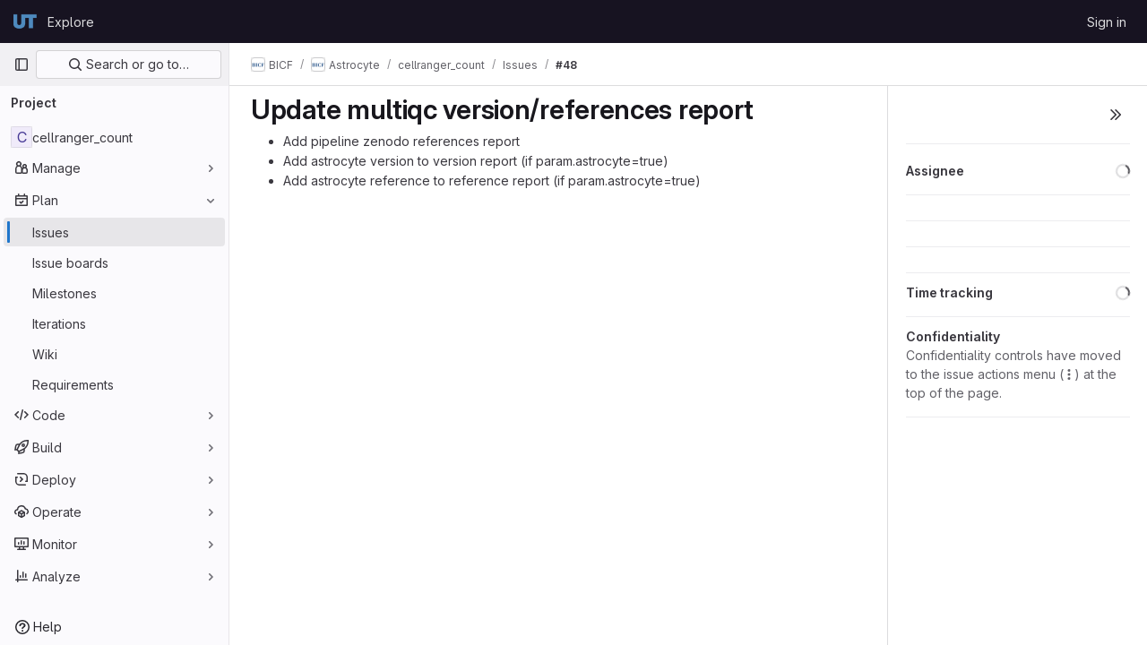

--- FILE ---
content_type: text/html; charset=utf-8
request_url: https://git.biohpc.swmed.edu/BICF/Astrocyte/cellranger_count/-/issues/48
body_size: 13118
content:






<!DOCTYPE html>
<html class="gl-light ui-neutral with-top-bar with-header " lang="en">
<head prefix="og: http://ogp.me/ns#">
<meta charset="utf-8">
<meta content="IE=edge" http-equiv="X-UA-Compatible">
<meta content="width=device-width, initial-scale=1" name="viewport">
<title>Update multiqc version/references report (#48) · Issues · BICF / Astrocyte / cellranger_count · GitLab</title>
<script>
//<![CDATA[
window.gon={};gon.api_version="v4";gon.default_avatar_url="https://git.biohpc.swmed.edu/assets/no_avatar-849f9c04a3a0d0cea2424ae97b27447dc64a7dbfae83c036c45b403392f0e8ba.png";gon.max_file_size=250;gon.asset_host=null;gon.webpack_public_path="/assets/webpack/";gon.relative_url_root="";gon.user_color_mode="gl-light";gon.user_color_scheme="white";gon.markdown_surround_selection=null;gon.markdown_automatic_lists=null;gon.math_rendering_limits_enabled=true;gon.recaptcha_api_server_url="https://www.recaptcha.net/recaptcha/api.js";gon.recaptcha_sitekey=null;gon.gitlab_url="https://git.biohpc.swmed.edu";gon.promo_url="https://about.gitlab.com";gon.forum_url="https://forum.gitlab.com";gon.docs_url="https://docs.gitlab.com";gon.revision="14925e89dd8";gon.feature_category="team_planning";gon.gitlab_logo="/assets/gitlab_logo-2957169c8ef64c58616a1ac3f4fc626e8a35ce4eb3ed31bb0d873712f2a041a0.png";gon.secure=true;gon.sprite_icons="/assets/icons-8791a66659d025e0a4c801978c79a1fbd82db1d27d85f044a35728ea7cf0ae80.svg";gon.sprite_file_icons="/assets/file_icons/file_icons-7cd3d6c3b29a6d972895f36472978a4b5adb4b37f9b5d0716a380e82389f7e0e.svg";gon.emoji_sprites_css_path="/assets/emoji_sprites-bd26211944b9d072037ec97cb138f1a52cd03ef185cd38b8d1fcc963245199a1.css";gon.emoji_backend_version=4;gon.gridstack_css_path="/assets/lazy_bundles/gridstack-5fcfd4ffbea1db04eaf7f16521bcab19ae3af042c8b4afe8d16781eda5a70799.css";gon.test_env=false;gon.disable_animations=false;gon.suggested_label_colors={"#cc338b":"Magenta-pink","#dc143c":"Crimson","#c21e56":"Rose red","#cd5b45":"Dark coral","#ed9121":"Carrot orange","#eee600":"Titanium yellow","#009966":"Green-cyan","#8fbc8f":"Dark sea green","#6699cc":"Blue-gray","#e6e6fa":"Lavender","#9400d3":"Dark violet","#330066":"Deep violet","#36454f":"Charcoal grey","#808080":"Gray"};gon.first_day_of_week=0;gon.time_display_relative=true;gon.time_display_format=0;gon.ee=true;gon.jh=false;gon.dot_com=false;gon.uf_error_prefix="UF";gon.pat_prefix="";gon.keyboard_shortcuts_enabled=true;gon.diagramsnet_url="https://embed.diagrams.net";gon.features={"sourceEditorToolbar":false,"vscodeWebIde":true,"uiForOrganizations":false,"organizationSwitching":false,"findAndReplace":false,"removeMonitorMetrics":true,"workItemsViewPreference":false,"searchButtonTopRight":false,"preserveMarkdown":false,"issuesGridView":false,"serviceDeskTicket":false,"issuesListDrawer":false,"notificationsTodosButtons":false,"glqlIntegration":false,"workItems":true,"workItemsBeta":false,"workItemsAlpha":false,"epicWidgetEditConfirmation":false,"namespaceLevelWorkItems":false,"okrsMvc":false,"workItemEpics":true};gon.roadmap_epics_limit=1000;gon.licensed_features={"escalationPolicies":true,"okrs":true};gon.abilities={"summarizeComments":false};
//]]>
</script>


<script>
//<![CDATA[
var gl = window.gl || {};
gl.startup_calls = {"/BICF/Astrocyte/cellranger_count/-/issues/48/related_branches":{},"/BICF/Astrocyte/cellranger_count/-/issues/48/discussions.json?per_page=20":{},"/BICF/Astrocyte/cellranger_count/-/issues/48.json?serializer=sidebar_extras":{}};
gl.startup_graphql_calls = [{"query":"query getDesignList($fullPath: ID!, $iid: String!, $atVersion: DesignManagementVersionID) {\n  project(fullPath: $fullPath) {\n    __typename\n    id\n    issue(iid: $iid) {\n      __typename\n      id\n      designCollection {\n        __typename\n        copyState\n        designs(atVersion: $atVersion) {\n          __typename\n          nodes {\n            __typename\n            id\n            event\n            filename\n            notesCount\n            image\n            imageV432x230\n            currentUserTodos(state: pending) {\n              __typename\n              nodes {\n                __typename\n                id\n              }\n            }\n          }\n        }\n        versions {\n          __typename\n          nodes {\n            __typename\n            id\n            sha\n            createdAt\n            author {\n              __typename\n              id\n              name\n              avatarUrl\n            }\n          }\n        }\n      }\n    }\n  }\n}\n","variables":{"fullPath":"BICF/Astrocyte/cellranger_count","iid":"48","atVersion":null}},{"query":"query permissions($fullPath: ID!, $iid: String!) {\n  project(fullPath: $fullPath) {\n    __typename\n    id\n    issue(iid: $iid) {\n      __typename\n      id\n      userPermissions {\n        __typename\n        createDesign\n      }\n    }\n  }\n}\n","variables":{"fullPath":"BICF/Astrocyte/cellranger_count","iid":"48"}}];

if (gl.startup_calls && window.fetch) {
  Object.keys(gl.startup_calls).forEach(apiCall => {
   gl.startup_calls[apiCall] = {
      fetchCall: fetch(apiCall, {
        // Emulate XHR for Rails AJAX request checks
        headers: {
          'X-Requested-With': 'XMLHttpRequest'
        },
        // fetch won’t send cookies in older browsers, unless you set the credentials init option.
        // We set to `same-origin` which is default value in modern browsers.
        // See https://github.com/whatwg/fetch/pull/585 for more information.
        credentials: 'same-origin'
      })
    };
  });
}
if (gl.startup_graphql_calls && window.fetch) {
  const headers = {"X-CSRF-Token":"y_GHFefg9K1ZZCTE9iBpgOwvAdRlYqj8IuyG7I0J_yMiN5D9ouMsWCYNXvdpXuyWoNQU3uQUbrQoR83o2g0wLg","x-gitlab-feature-category":"team_planning"};
  const url = `https://git.biohpc.swmed.edu/api/graphql`

  const opts = {
    method: "POST",
    headers: {
      "Content-Type": "application/json",
      ...headers,
    }
  };

  gl.startup_graphql_calls = gl.startup_graphql_calls.map(call => ({
    ...call,
    fetchCall: fetch(url, {
      ...opts,
      credentials: 'same-origin',
      body: JSON.stringify(call)
    })
  }))
}


//]]>
</script>



<link rel="stylesheet" href="/assets/application-aa586a408b36caf8f82aa8829dc3131d2d751ff91ed2d4fff6e436e378038209.css" />
<link rel="stylesheet" href="/assets/page_bundles/design_management-f20ae9b5b8c9a0f793e3ffa2ddc13953bfd683e1d351c8e6cc75e0fcd4ddde90.css" /><link rel="stylesheet" href="/assets/page_bundles/incidents-b9f383aefa56f0a72990496e4a4b3aaf2c525843283a1c0c3d85876537187397.css" /><link rel="stylesheet" href="/assets/page_bundles/issuable-e25480d2326300d5c49ad31dbd847a53e39fc33a5fd595a961dd7238e411b558.css" /><link rel="stylesheet" href="/assets/page_bundles/notes_shared-7e727ab1e91b421915feadeb04a1b9d57213cb1b2f8f56f4d894b34d6b42e9b3.css" /><link rel="stylesheet" href="/assets/page_bundles/issues_show-785541c300108b8ecf7c08fd02bd67f4d6b9d59c86918ecfbf91bae5e1c8ffa8.css" /><link rel="stylesheet" href="/assets/page_bundles/work_items-22a76cdd1fe2ae5431b7ff603f86212acaf81b49c4a932f19e3b3222dc1881ee.css" /><link rel="stylesheet" href="/assets/page_bundles/labels-3508460b8d6f839e9d60de1f2065fdaf7f057efab04cf71966acef6a86fe9b41.css" /><link rel="stylesheet" href="/assets/page_bundles/commit_description-1e2cba4dda3c7b30dd84924809020c569f1308dea51520fe1dd5d4ce31403195.css" />
<link rel="stylesheet" href="/assets/application_utilities-73b9a1c83703ccfccd0e1e418c7d8dc606fcac533fa38b9fa86792f098db0f9a.css" />
<link rel="stylesheet" href="/assets/tailwind-be3107cfbec85cfbffa87bac8b13390b4a24760fed829b92b113b45f524f0b25.css" />


<link rel="stylesheet" href="/assets/fonts-fae5d3f79948bd85f18b6513a025f863b19636e85b09a1492907eb4b1bb0557b.css" />
<link rel="stylesheet" href="/assets/highlight/themes/white-e31d355458ead69f8798dbb62f54c60c4ccc7db35289cbbd2353ddfdf5109aac.css" />


<link rel="preload" href="/assets/application_utilities-73b9a1c83703ccfccd0e1e418c7d8dc606fcac533fa38b9fa86792f098db0f9a.css" as="style" type="text/css">
<link rel="preload" href="/assets/application-aa586a408b36caf8f82aa8829dc3131d2d751ff91ed2d4fff6e436e378038209.css" as="style" type="text/css">
<link rel="preload" href="/assets/highlight/themes/white-e31d355458ead69f8798dbb62f54c60c4ccc7db35289cbbd2353ddfdf5109aac.css" as="style" type="text/css">




<script src="/assets/webpack/runtime.8051461e.bundle.js" defer="defer"></script>
<script src="/assets/webpack/main.f805678f.chunk.js" defer="defer"></script>
<script src="/assets/webpack/10.9bfa7097.chunk.js" defer="defer"></script>
<script src="/assets/webpack/12.5677706e.chunk.js" defer="defer"></script>
<script src="/assets/webpack/14.31275e08.chunk.js" defer="defer"></script>
<script src="/assets/webpack/commons-pages.groups.analytics.dashboards-pages.groups.harbor.repositories-pages.groups.iteration_ca-b07ae190.1dbad6a2.chunk.js" defer="defer"></script>
<script src="/assets/webpack/commons-pages.groups.new-pages.import.gitlab_projects.new-pages.import.manifest.new-pages.projects.n-44c6c18e.7dccff10.chunk.js" defer="defer"></script>
<script src="/assets/webpack/commons-pages.search.show-super_sidebar.8543bc95.chunk.js" defer="defer"></script>
<script src="/assets/webpack/super_sidebar.9a6dc25a.chunk.js" defer="defer"></script>
<script src="/assets/webpack/commons-pages.projects-pages.projects.activity-pages.projects.alert_management.details-pages.project-bce54798.cd3fa5e1.chunk.js" defer="defer"></script>
<script src="/assets/webpack/pages.projects.issues.show.79e8665a.chunk.js" defer="defer"></script>

<meta content="object" property="og:type">
<meta content="GitLab" property="og:site_name">
<meta content="Update multiqc version/references report (#48) · Issues · BICF / Astrocyte / cellranger_count · GitLab" property="og:title">
<meta content=" Add pipeline zenodo references report Add astrocyte version to version report (if param.astrocyte=true) Add astrocyte reference to reference report (if param.astrocyte=true) " property="og:description">
<meta content="https://git.biohpc.swmed.edu/assets/twitter_card-570ddb06edf56a2312253c5872489847a0f385112ddbcd71ccfa1570febab5d2.jpg" property="og:image">
<meta content="64" property="og:image:width">
<meta content="64" property="og:image:height">
<meta content="https://git.biohpc.swmed.edu/BICF/Astrocyte/cellranger_count/-/issues/48" property="og:url">
<meta content="summary" property="twitter:card">
<meta content="Update multiqc version/references report (#48) · Issues · BICF / Astrocyte / cellranger_count · GitLab" property="twitter:title">
<meta content=" Add pipeline zenodo references report Add astrocyte version to version report (if param.astrocyte=true) Add astrocyte reference to reference report (if param.astrocyte=true) " property="twitter:description">
<meta content="https://git.biohpc.swmed.edu/assets/twitter_card-570ddb06edf56a2312253c5872489847a0f385112ddbcd71ccfa1570febab5d2.jpg" property="twitter:image">
<meta property="twitter:label1" content="Author"><meta property="twitter:data1" content="Gervaise Henry">
<meta name="csrf-param" content="authenticity_token" />
<meta name="csrf-token" content="pC1oBRHKhbV-lO1ezDvIPrOWVLqqAa2Om8vFPsK8YwJN63_tVMldQAH9l21TRU0o_21BsCt3a8aRYI46lbisDw" />
<meta name="csp-nonce" />
<meta name="action-cable-url" content="/-/cable" />
<link href="/-/manifest.json" rel="manifest">
<link rel="icon" type="image/png" href="/uploads/-/system/appearance/favicon/1/favicon.ico" id="favicon" data-original-href="/uploads/-/system/appearance/favicon/1/favicon.ico" />
<link rel="apple-touch-icon" type="image/x-icon" href="/assets/apple-touch-icon-b049d4bc0dd9626f31db825d61880737befc7835982586d015bded10b4435460.png" />
<link href="/search/opensearch.xml" rel="search" title="Search GitLab" type="application/opensearchdescription+xml">




<meta content=" Add pipeline zenodo references report Add astrocyte version to version report (if param.astrocyte=true) Add astrocyte reference to reference report (if param.astrocyte=true) " name="description">
<meta content="#ececef" name="theme-color">
</head>

<body class="tab-width-8 gl-browser-chrome gl-platform-mac" data-group="Astrocyte" data-group-full-path="BICF/Astrocyte" data-namespace-id="182" data-page="projects:issues:show" data-page-type-id="48" data-project="cellranger_count" data-project-full-path="BICF/Astrocyte/cellranger_count" data-project-id="709">
<script>
//<![CDATA[
gl = window.gl || {};
gl.GfmAutoComplete = gl.GfmAutoComplete || {};
gl.GfmAutoComplete.dataSources = {"epics":"/BICF/Astrocyte/cellranger_count/-/autocomplete_sources/epics","iterations":"/BICF/Astrocyte/cellranger_count/-/autocomplete_sources/iterations","vulnerabilities":"/BICF/Astrocyte/cellranger_count/-/autocomplete_sources/vulnerabilities","members":"/BICF/Astrocyte/cellranger_count/-/autocomplete_sources/members?type=Issue\u0026type_id=48","issues":"/BICF/Astrocyte/cellranger_count/-/autocomplete_sources/issues","mergeRequests":"/BICF/Astrocyte/cellranger_count/-/autocomplete_sources/merge_requests","labels":"/BICF/Astrocyte/cellranger_count/-/autocomplete_sources/labels?type=Issue\u0026type_id=48","milestones":"/BICF/Astrocyte/cellranger_count/-/autocomplete_sources/milestones","commands":"/BICF/Astrocyte/cellranger_count/-/autocomplete_sources/commands?type=Issue\u0026type_id=48","snippets":"/BICF/Astrocyte/cellranger_count/-/autocomplete_sources/snippets","contacts":"/BICF/Astrocyte/cellranger_count/-/autocomplete_sources/contacts?type=Issue\u0026type_id=48","wikis":"/BICF/Astrocyte/cellranger_count/-/autocomplete_sources/wikis"};


//]]>
</script>
<script>
//<![CDATA[
gl = window.gl || {};
gl.client = {"isChrome":true,"isMac":true};


//]]>
</script>


<header class="header-logged-out" data-testid="navbar">
<a class="gl-sr-only gl-accessibility" href="#content-body">Skip to content</a>
<div class="container-fluid">
<nav aria-label="Explore GitLab" class="header-logged-out-nav gl-flex gl-gap-3 gl-justify-between">
<div class="gl-flex gl-items-center gl-gap-1">
<span class="gl-sr-only">GitLab</span>
<a title="Homepage" id="logo" class="header-logged-out-logo has-tooltip" aria-label="Homepage" href="/"><img class="brand-header-logo lazy" alt="" data-src="/uploads/-/system/appearance/header_logo/1/logo-white.png" src="[data-uri]" />
</a></div>
<ul class="gl-list-none gl-p-0 gl-m-0 gl-flex gl-gap-3 gl-items-center gl-grow">
<li class="header-logged-out-nav-item">
<a class="" href="/explore">Explore</a>
</li>
</ul>
<ul class="gl-list-none gl-p-0 gl-m-0 gl-flex gl-gap-3 gl-items-center gl-justify-end">
<li class="header-logged-out-nav-item">
<a href="/users/sign_in?redirect_to_referer=yes">Sign in</a>
</li>
</ul>
</nav>
</div>
</header>

<div class="layout-page page-gutter right-sidebar-expanded page-with-super-sidebar">
<aside class="js-super-sidebar super-sidebar super-sidebar-loading" data-command-palette="{&quot;project_files_url&quot;:&quot;/BICF/Astrocyte/cellranger_count/-/files/develop?format=json&quot;,&quot;project_blob_url&quot;:&quot;/BICF/Astrocyte/cellranger_count/-/blob/develop&quot;}" data-force-desktop-expanded-sidebar="" data-is-saas="false" data-root-path="/" data-sidebar="{&quot;is_logged_in&quot;:false,&quot;context_switcher_links&quot;:[{&quot;title&quot;:&quot;Explore&quot;,&quot;link&quot;:&quot;/explore&quot;,&quot;icon&quot;:&quot;compass&quot;}],&quot;current_menu_items&quot;:[{&quot;id&quot;:&quot;project_overview&quot;,&quot;title&quot;:&quot;cellranger_count&quot;,&quot;entity_id&quot;:709,&quot;link&quot;:&quot;/BICF/Astrocyte/cellranger_count&quot;,&quot;link_classes&quot;:&quot;shortcuts-project&quot;,&quot;is_active&quot;:false},{&quot;id&quot;:&quot;manage_menu&quot;,&quot;title&quot;:&quot;Manage&quot;,&quot;icon&quot;:&quot;users&quot;,&quot;avatar_shape&quot;:&quot;rect&quot;,&quot;link&quot;:&quot;/BICF/Astrocyte/cellranger_count/activity&quot;,&quot;is_active&quot;:false,&quot;items&quot;:[{&quot;id&quot;:&quot;activity&quot;,&quot;title&quot;:&quot;Activity&quot;,&quot;link&quot;:&quot;/BICF/Astrocyte/cellranger_count/activity&quot;,&quot;link_classes&quot;:&quot;shortcuts-project-activity&quot;,&quot;is_active&quot;:false},{&quot;id&quot;:&quot;members&quot;,&quot;title&quot;:&quot;Members&quot;,&quot;link&quot;:&quot;/BICF/Astrocyte/cellranger_count/-/project_members&quot;,&quot;is_active&quot;:false},{&quot;id&quot;:&quot;labels&quot;,&quot;title&quot;:&quot;Labels&quot;,&quot;link&quot;:&quot;/BICF/Astrocyte/cellranger_count/-/labels&quot;,&quot;is_active&quot;:false}],&quot;separated&quot;:false},{&quot;id&quot;:&quot;plan_menu&quot;,&quot;title&quot;:&quot;Plan&quot;,&quot;icon&quot;:&quot;planning&quot;,&quot;avatar_shape&quot;:&quot;rect&quot;,&quot;link&quot;:&quot;/BICF/Astrocyte/cellranger_count/-/issues&quot;,&quot;is_active&quot;:true,&quot;items&quot;:[{&quot;id&quot;:&quot;project_issue_list&quot;,&quot;title&quot;:&quot;Issues&quot;,&quot;link&quot;:&quot;/BICF/Astrocyte/cellranger_count/-/issues&quot;,&quot;pill_count_field&quot;:&quot;openIssuesCount&quot;,&quot;link_classes&quot;:&quot;shortcuts-issues has-sub-items&quot;,&quot;is_active&quot;:true},{&quot;id&quot;:&quot;boards&quot;,&quot;title&quot;:&quot;Issue boards&quot;,&quot;link&quot;:&quot;/BICF/Astrocyte/cellranger_count/-/boards&quot;,&quot;link_classes&quot;:&quot;shortcuts-issue-boards&quot;,&quot;is_active&quot;:false},{&quot;id&quot;:&quot;milestones&quot;,&quot;title&quot;:&quot;Milestones&quot;,&quot;link&quot;:&quot;/BICF/Astrocyte/cellranger_count/-/milestones&quot;,&quot;is_active&quot;:false},{&quot;id&quot;:&quot;iterations&quot;,&quot;title&quot;:&quot;Iterations&quot;,&quot;link&quot;:&quot;/BICF/Astrocyte/cellranger_count/-/cadences&quot;,&quot;is_active&quot;:false},{&quot;id&quot;:&quot;project_wiki&quot;,&quot;title&quot;:&quot;Wiki&quot;,&quot;link&quot;:&quot;/BICF/Astrocyte/cellranger_count/-/wikis/home&quot;,&quot;link_classes&quot;:&quot;shortcuts-wiki&quot;,&quot;is_active&quot;:false},{&quot;id&quot;:&quot;requirements&quot;,&quot;title&quot;:&quot;Requirements&quot;,&quot;link&quot;:&quot;/BICF/Astrocyte/cellranger_count/-/requirements_management/requirements&quot;,&quot;is_active&quot;:false}],&quot;separated&quot;:false},{&quot;id&quot;:&quot;code_menu&quot;,&quot;title&quot;:&quot;Code&quot;,&quot;icon&quot;:&quot;code&quot;,&quot;avatar_shape&quot;:&quot;rect&quot;,&quot;link&quot;:&quot;/BICF/Astrocyte/cellranger_count/-/merge_requests&quot;,&quot;is_active&quot;:false,&quot;items&quot;:[{&quot;id&quot;:&quot;project_merge_request_list&quot;,&quot;title&quot;:&quot;Merge requests&quot;,&quot;link&quot;:&quot;/BICF/Astrocyte/cellranger_count/-/merge_requests&quot;,&quot;pill_count_field&quot;:&quot;openMergeRequestsCount&quot;,&quot;link_classes&quot;:&quot;shortcuts-merge_requests&quot;,&quot;is_active&quot;:false},{&quot;id&quot;:&quot;files&quot;,&quot;title&quot;:&quot;Repository&quot;,&quot;link&quot;:&quot;/BICF/Astrocyte/cellranger_count/-/tree/develop&quot;,&quot;link_classes&quot;:&quot;shortcuts-tree&quot;,&quot;is_active&quot;:false},{&quot;id&quot;:&quot;branches&quot;,&quot;title&quot;:&quot;Branches&quot;,&quot;link&quot;:&quot;/BICF/Astrocyte/cellranger_count/-/branches&quot;,&quot;is_active&quot;:false},{&quot;id&quot;:&quot;commits&quot;,&quot;title&quot;:&quot;Commits&quot;,&quot;link&quot;:&quot;/BICF/Astrocyte/cellranger_count/-/commits/develop?ref_type=heads&quot;,&quot;link_classes&quot;:&quot;shortcuts-commits&quot;,&quot;is_active&quot;:false},{&quot;id&quot;:&quot;tags&quot;,&quot;title&quot;:&quot;Tags&quot;,&quot;link&quot;:&quot;/BICF/Astrocyte/cellranger_count/-/tags&quot;,&quot;is_active&quot;:false},{&quot;id&quot;:&quot;graphs&quot;,&quot;title&quot;:&quot;Repository graph&quot;,&quot;link&quot;:&quot;/BICF/Astrocyte/cellranger_count/-/network/develop?ref_type=heads&quot;,&quot;link_classes&quot;:&quot;shortcuts-network&quot;,&quot;is_active&quot;:false},{&quot;id&quot;:&quot;compare&quot;,&quot;title&quot;:&quot;Compare revisions&quot;,&quot;link&quot;:&quot;/BICF/Astrocyte/cellranger_count/-/compare?from=develop\u0026to=develop&quot;,&quot;is_active&quot;:false},{&quot;id&quot;:&quot;project_snippets&quot;,&quot;title&quot;:&quot;Snippets&quot;,&quot;link&quot;:&quot;/BICF/Astrocyte/cellranger_count/-/snippets&quot;,&quot;link_classes&quot;:&quot;shortcuts-snippets&quot;,&quot;is_active&quot;:false},{&quot;id&quot;:&quot;file_locks&quot;,&quot;title&quot;:&quot;Locked files&quot;,&quot;link&quot;:&quot;/BICF/Astrocyte/cellranger_count/path_locks&quot;,&quot;is_active&quot;:false}],&quot;separated&quot;:false},{&quot;id&quot;:&quot;build_menu&quot;,&quot;title&quot;:&quot;Build&quot;,&quot;icon&quot;:&quot;rocket&quot;,&quot;avatar_shape&quot;:&quot;rect&quot;,&quot;link&quot;:&quot;/BICF/Astrocyte/cellranger_count/-/pipelines&quot;,&quot;is_active&quot;:false,&quot;items&quot;:[{&quot;id&quot;:&quot;pipelines&quot;,&quot;title&quot;:&quot;Pipelines&quot;,&quot;link&quot;:&quot;/BICF/Astrocyte/cellranger_count/-/pipelines&quot;,&quot;link_classes&quot;:&quot;shortcuts-pipelines&quot;,&quot;is_active&quot;:false},{&quot;id&quot;:&quot;jobs&quot;,&quot;title&quot;:&quot;Jobs&quot;,&quot;link&quot;:&quot;/BICF/Astrocyte/cellranger_count/-/jobs&quot;,&quot;link_classes&quot;:&quot;shortcuts-builds&quot;,&quot;is_active&quot;:false},{&quot;id&quot;:&quot;pipeline_schedules&quot;,&quot;title&quot;:&quot;Pipeline schedules&quot;,&quot;link&quot;:&quot;/BICF/Astrocyte/cellranger_count/-/pipeline_schedules&quot;,&quot;link_classes&quot;:&quot;shortcuts-builds&quot;,&quot;is_active&quot;:false},{&quot;id&quot;:&quot;test_cases&quot;,&quot;title&quot;:&quot;Test cases&quot;,&quot;link&quot;:&quot;/BICF/Astrocyte/cellranger_count/-/quality/test_cases&quot;,&quot;link_classes&quot;:&quot;shortcuts-test-cases&quot;,&quot;is_active&quot;:false},{&quot;id&quot;:&quot;artifacts&quot;,&quot;title&quot;:&quot;Artifacts&quot;,&quot;link&quot;:&quot;/BICF/Astrocyte/cellranger_count/-/artifacts&quot;,&quot;link_classes&quot;:&quot;shortcuts-builds&quot;,&quot;is_active&quot;:false}],&quot;separated&quot;:false},{&quot;id&quot;:&quot;deploy_menu&quot;,&quot;title&quot;:&quot;Deploy&quot;,&quot;icon&quot;:&quot;deployments&quot;,&quot;avatar_shape&quot;:&quot;rect&quot;,&quot;link&quot;:&quot;/BICF/Astrocyte/cellranger_count/-/releases&quot;,&quot;is_active&quot;:false,&quot;items&quot;:[{&quot;id&quot;:&quot;releases&quot;,&quot;title&quot;:&quot;Releases&quot;,&quot;link&quot;:&quot;/BICF/Astrocyte/cellranger_count/-/releases&quot;,&quot;link_classes&quot;:&quot;shortcuts-deployments-releases&quot;,&quot;is_active&quot;:false},{&quot;id&quot;:&quot;container_registry&quot;,&quot;title&quot;:&quot;Container Registry&quot;,&quot;link&quot;:&quot;/BICF/Astrocyte/cellranger_count/container_registry&quot;,&quot;is_active&quot;:false},{&quot;id&quot;:&quot;model_registry&quot;,&quot;title&quot;:&quot;Model registry&quot;,&quot;link&quot;:&quot;/BICF/Astrocyte/cellranger_count/-/ml/models&quot;,&quot;is_active&quot;:false}],&quot;separated&quot;:false},{&quot;id&quot;:&quot;operations_menu&quot;,&quot;title&quot;:&quot;Operate&quot;,&quot;icon&quot;:&quot;cloud-pod&quot;,&quot;avatar_shape&quot;:&quot;rect&quot;,&quot;link&quot;:&quot;/BICF/Astrocyte/cellranger_count/-/environments&quot;,&quot;is_active&quot;:false,&quot;items&quot;:[{&quot;id&quot;:&quot;environments&quot;,&quot;title&quot;:&quot;Environments&quot;,&quot;link&quot;:&quot;/BICF/Astrocyte/cellranger_count/-/environments&quot;,&quot;link_classes&quot;:&quot;shortcuts-environments&quot;,&quot;is_active&quot;:false}],&quot;separated&quot;:false},{&quot;id&quot;:&quot;monitor_menu&quot;,&quot;title&quot;:&quot;Monitor&quot;,&quot;icon&quot;:&quot;monitor&quot;,&quot;avatar_shape&quot;:&quot;rect&quot;,&quot;link&quot;:&quot;/BICF/Astrocyte/cellranger_count/-/incidents&quot;,&quot;is_active&quot;:false,&quot;items&quot;:[{&quot;id&quot;:&quot;incidents&quot;,&quot;title&quot;:&quot;Incidents&quot;,&quot;link&quot;:&quot;/BICF/Astrocyte/cellranger_count/-/incidents&quot;,&quot;is_active&quot;:false}],&quot;separated&quot;:false},{&quot;id&quot;:&quot;analyze_menu&quot;,&quot;title&quot;:&quot;Analyze&quot;,&quot;icon&quot;:&quot;chart&quot;,&quot;avatar_shape&quot;:&quot;rect&quot;,&quot;link&quot;:&quot;/BICF/Astrocyte/cellranger_count/-/value_stream_analytics&quot;,&quot;is_active&quot;:false,&quot;items&quot;:[{&quot;id&quot;:&quot;cycle_analytics&quot;,&quot;title&quot;:&quot;Value stream analytics&quot;,&quot;link&quot;:&quot;/BICF/Astrocyte/cellranger_count/-/value_stream_analytics&quot;,&quot;link_classes&quot;:&quot;shortcuts-project-cycle-analytics&quot;,&quot;is_active&quot;:false},{&quot;id&quot;:&quot;contributors&quot;,&quot;title&quot;:&quot;Contributor analytics&quot;,&quot;link&quot;:&quot;/BICF/Astrocyte/cellranger_count/-/graphs/develop?ref_type=heads&quot;,&quot;is_active&quot;:false},{&quot;id&quot;:&quot;ci_cd_analytics&quot;,&quot;title&quot;:&quot;CI/CD analytics&quot;,&quot;link&quot;:&quot;/BICF/Astrocyte/cellranger_count/-/pipelines/charts&quot;,&quot;is_active&quot;:false},{&quot;id&quot;:&quot;repository_analytics&quot;,&quot;title&quot;:&quot;Repository analytics&quot;,&quot;link&quot;:&quot;/BICF/Astrocyte/cellranger_count/-/graphs/develop/charts&quot;,&quot;link_classes&quot;:&quot;shortcuts-repository-charts&quot;,&quot;is_active&quot;:false},{&quot;id&quot;:&quot;code_review&quot;,&quot;title&quot;:&quot;Code review analytics&quot;,&quot;link&quot;:&quot;/BICF/Astrocyte/cellranger_count/-/analytics/code_reviews&quot;,&quot;is_active&quot;:false},{&quot;id&quot;:&quot;issues&quot;,&quot;title&quot;:&quot;Issue analytics&quot;,&quot;link&quot;:&quot;/BICF/Astrocyte/cellranger_count/-/analytics/issues_analytics&quot;,&quot;is_active&quot;:false},{&quot;id&quot;:&quot;insights&quot;,&quot;title&quot;:&quot;Insights&quot;,&quot;link&quot;:&quot;/BICF/Astrocyte/cellranger_count/insights/&quot;,&quot;link_classes&quot;:&quot;shortcuts-project-insights&quot;,&quot;is_active&quot;:false},{&quot;id&quot;:&quot;model_experiments&quot;,&quot;title&quot;:&quot;Model experiments&quot;,&quot;link&quot;:&quot;/BICF/Astrocyte/cellranger_count/-/ml/experiments&quot;,&quot;is_active&quot;:false}],&quot;separated&quot;:false}],&quot;current_context_header&quot;:&quot;Project&quot;,&quot;support_path&quot;:&quot;https://about.gitlab.com/get-help/&quot;,&quot;docs_path&quot;:&quot;/help/docs&quot;,&quot;display_whats_new&quot;:false,&quot;show_version_check&quot;:false,&quot;search&quot;:{&quot;search_path&quot;:&quot;/search&quot;,&quot;issues_path&quot;:&quot;/dashboard/issues&quot;,&quot;mr_path&quot;:&quot;/dashboard/merge_requests&quot;,&quot;autocomplete_path&quot;:&quot;/search/autocomplete&quot;,&quot;settings_path&quot;:&quot;/search/settings&quot;,&quot;search_context&quot;:{&quot;group&quot;:{&quot;id&quot;:182,&quot;name&quot;:&quot;Astrocyte&quot;,&quot;full_name&quot;:&quot;BICF / Astrocyte&quot;},&quot;group_metadata&quot;:{&quot;issues_path&quot;:&quot;/groups/BICF/Astrocyte/-/issues&quot;,&quot;mr_path&quot;:&quot;/groups/BICF/Astrocyte/-/merge_requests&quot;},&quot;project&quot;:{&quot;id&quot;:709,&quot;name&quot;:&quot;cellranger_count&quot;},&quot;project_metadata&quot;:{&quot;mr_path&quot;:&quot;/BICF/Astrocyte/cellranger_count/-/merge_requests&quot;,&quot;issues_path&quot;:&quot;/BICF/Astrocyte/cellranger_count/-/issues&quot;},&quot;code_search&quot;:false,&quot;scope&quot;:&quot;issues&quot;,&quot;for_snippets&quot;:null}},&quot;panel_type&quot;:&quot;project&quot;,&quot;shortcut_links&quot;:[{&quot;title&quot;:&quot;Snippets&quot;,&quot;href&quot;:&quot;/explore/snippets&quot;,&quot;css_class&quot;:&quot;dashboard-shortcuts-snippets&quot;},{&quot;title&quot;:&quot;Groups&quot;,&quot;href&quot;:&quot;/explore/groups&quot;,&quot;css_class&quot;:&quot;dashboard-shortcuts-groups&quot;},{&quot;title&quot;:&quot;Projects&quot;,&quot;href&quot;:&quot;/explore/projects/starred&quot;,&quot;css_class&quot;:&quot;dashboard-shortcuts-projects&quot;}],&quot;terms&quot;:null}"></aside>

<div class="content-wrapper">
<div class="broadcast-wrapper">




</div>
<div class="alert-wrapper alert-wrapper-top-space gl-flex gl-flex-col gl-gap-3 container-fluid container-limited">






























</div>
<div class="top-bar-fixed container-fluid" data-testid="top-bar">
<div class="top-bar-container gl-flex gl-items-center gl-gap-2">
<div class="gl-grow gl-basis-0 gl-flex gl-items-center gl-justify-start">
<button class="gl-button btn btn-icon btn-md btn-default btn-default-tertiary js-super-sidebar-toggle-expand super-sidebar-toggle -gl-ml-3" aria-controls="super-sidebar" aria-expanded="false" aria-label="Primary navigation sidebar" type="button"><svg class="s16 gl-icon gl-button-icon " data-testid="sidebar-icon"><use href="/assets/icons-8791a66659d025e0a4c801978c79a1fbd82db1d27d85f044a35728ea7cf0ae80.svg#sidebar"></use></svg>

</button>
<script type="application/ld+json">
{"@context":"https://schema.org","@type":"BreadcrumbList","itemListElement":[{"@type":"ListItem","position":1,"name":"BICF","item":"https://git.biohpc.swmed.edu/BICF"},{"@type":"ListItem","position":2,"name":"Astrocyte","item":"https://git.biohpc.swmed.edu/BICF/Astrocyte"},{"@type":"ListItem","position":3,"name":"cellranger_count","item":"https://git.biohpc.swmed.edu/BICF/Astrocyte/cellranger_count"},{"@type":"ListItem","position":4,"name":"Issues","item":"https://git.biohpc.swmed.edu/BICF/Astrocyte/cellranger_count/-/issues"},{"@type":"ListItem","position":5,"name":"#48","item":"https://git.biohpc.swmed.edu/BICF/Astrocyte/cellranger_count/-/issues/48"}]}


</script>
<div data-testid="breadcrumb-links" id="js-vue-page-breadcrumbs-wrapper">
<div data-breadcrumbs-json="[{&quot;text&quot;:&quot;BICF&quot;,&quot;href&quot;:&quot;/BICF&quot;,&quot;avatarPath&quot;:&quot;/uploads/-/system/group/avatar/169/BICF.png&quot;},{&quot;text&quot;:&quot;Astrocyte&quot;,&quot;href&quot;:&quot;/BICF/Astrocyte&quot;,&quot;avatarPath&quot;:&quot;/uploads/-/system/group/avatar/182/BICF.png&quot;},{&quot;text&quot;:&quot;cellranger_count&quot;,&quot;href&quot;:&quot;/BICF/Astrocyte/cellranger_count&quot;,&quot;avatarPath&quot;:null},{&quot;text&quot;:&quot;Issues&quot;,&quot;href&quot;:&quot;/BICF/Astrocyte/cellranger_count/-/issues&quot;,&quot;avatarPath&quot;:null},{&quot;text&quot;:&quot;#48&quot;,&quot;href&quot;:&quot;/BICF/Astrocyte/cellranger_count/-/issues/48&quot;,&quot;avatarPath&quot;:null}]" id="js-vue-page-breadcrumbs"></div>
<div id="js-injected-page-breadcrumbs"></div>
</div>


</div>
<div class="gl-flex-none gl-flex gl-items-center gl-justify-center">
<div id="js-advanced-search-modal"></div>

</div>
<div class="gl-grow gl-basis-0 gl-flex gl-items-center gl-justify-end">
<div id="js-work-item-feedback"></div>


</div>
</div>
</div>

<div class="container-fluid container-limited limit-container-width project-highlight-puc">
<main class="content" id="content-body" itemscope itemtype="http://schema.org/SoftwareSourceCode">
<div class="flash-container flash-container-page sticky" data-testid="flash-container">
<div id="js-global-alerts"></div>
</div>







<div class="issue-details issuable-details js-issue-details">
<div class="detail-page-description content-block js-detail-page-description gl-pt-3 gl-pb-0 gl-border-none">
<div data-header-actions-data="{&quot;can_create_issue&quot;:&quot;true&quot;,&quot;can_create_incident&quot;:&quot;false&quot;,&quot;can_destroy_issue&quot;:&quot;false&quot;,&quot;can_reopen_issue&quot;:&quot;false&quot;,&quot;can_report_spam&quot;:&quot;&quot;,&quot;can_update_issue&quot;:&quot;false&quot;,&quot;is_issue_author&quot;:&quot;false&quot;,&quot;issue_path&quot;:&quot;/BICF/Astrocyte/cellranger_count/-/issues/48&quot;,&quot;new_issue_path&quot;:&quot;/BICF/Astrocyte/cellranger_count/-/issues/new?add_related_issue=48&quot;,&quot;project_path&quot;:&quot;BICF/Astrocyte/cellranger_count&quot;,&quot;report_abuse_path&quot;:&quot;/-/abuse_reports/add_category&quot;,&quot;reported_user_id&quot;:183,&quot;reported_from_url&quot;:&quot;https://git.biohpc.swmed.edu/BICF/Astrocyte/cellranger_count/-/issues/48&quot;,&quot;submit_as_spam_path&quot;:&quot;/BICF/Astrocyte/cellranger_count/-/issues/48/mark_as_spam&quot;,&quot;issuable_email_address&quot;:null,&quot;can_promote_to_epic&quot;:&quot;false&quot;}" data-initial="{&quot;endpoint&quot;:&quot;/BICF/Astrocyte/cellranger_count/-/issues/48&quot;,&quot;updateEndpoint&quot;:&quot;/BICF/Astrocyte/cellranger_count/-/issues/48.json&quot;,&quot;canUpdate&quot;:false,&quot;canDestroy&quot;:false,&quot;issuableRef&quot;:&quot;#48&quot;,&quot;imported&quot;:false,&quot;markdownPreviewPath&quot;:&quot;/BICF/Astrocyte/cellranger_count/-/preview_markdown?target_id=48\u0026target_type=Issue&quot;,&quot;markdownDocsPath&quot;:&quot;/help/user/markdown.md&quot;,&quot;lockVersion&quot;:1,&quot;issuableTemplateNamesPath&quot;:&quot;/BICF/Astrocyte/cellranger_count/description_templates/names/issue&quot;,&quot;initialTitleHtml&quot;:&quot;Update multiqc version/references report&quot;,&quot;initialTitleText&quot;:&quot;Update multiqc version/references report&quot;,&quot;initialDescriptionHtml&quot;:&quot;\u003cul data-sourcepos=\&quot;1:1-3:72\&quot; dir=\&quot;auto\&quot;\u003e\u0026#x000A;\u003cli data-sourcepos=\&quot;1:1-1:40\&quot;\u003eAdd pipeline zenodo references report\u003c/li\u003e\u0026#x000A;\u003cli data-sourcepos=\&quot;2:1-2:68\&quot;\u003eAdd astrocyte version to version report (if param.astrocyte=true)\u003c/li\u003e\u0026#x000A;\u003cli data-sourcepos=\&quot;3:1-3:72\&quot;\u003eAdd astrocyte reference to reference report (if param.astrocyte=true)\u003c/li\u003e\u0026#x000A;\u003c/ul\u003e&quot;,&quot;initialDescriptionText&quot;:&quot;*  Add pipeline zenodo references report\n*  Add astrocyte version to version report (if param.astrocyte=true)\n*  Add astrocyte reference to reference report (if param.astrocyte=true)&quot;,&quot;initialTaskCompletionStatus&quot;:{&quot;count&quot;:0,&quot;completed_count&quot;:0},&quot;canCreateIncident&quot;:false,&quot;fullPath&quot;:&quot;BICF/Astrocyte/cellranger_count&quot;,&quot;iid&quot;:48,&quot;issuableId&quot;:1619,&quot;issueType&quot;:&quot;issue&quot;,&quot;isHidden&quot;:false,&quot;zoomMeetingUrl&quot;:null,&quot;authorId&quot;:183,&quot;authorName&quot;:&quot;Gervaise Henry&quot;,&quot;authorUsername&quot;:&quot;ghenry&quot;,&quot;authorWebUrl&quot;:&quot;/ghenry&quot;,&quot;createdAt&quot;:&quot;2020-06-23T14:55:09-05:00&quot;,&quot;isFirstContribution&quot;:false,&quot;serviceDeskReplyTo&quot;:null,&quot;registerPath&quot;:&quot;/users/sign_up?redirect_to_referer=yes&quot;,&quot;signInPath&quot;:&quot;/users/sign_in?redirect_to_referer=yes&quot;,&quot;publishedIncidentUrl&quot;:null,&quot;slaFeatureAvailable&quot;:&quot;false&quot;,&quot;uploadMetricsFeatureAvailable&quot;:&quot;false&quot;,&quot;projectId&quot;:709,&quot;projectPath&quot;:&quot;cellranger_count&quot;,&quot;projectNamespace&quot;:&quot;BICF/Astrocyte&quot;,&quot;canAdmin&quot;:false,&quot;hasIssueWeightsFeature&quot;:true,&quot;hasIterationsFeature&quot;:true,&quot;canAdminRelation&quot;:false}" id="js-issuable-app">
<div class="title-container">
<h1 class="gl-heading-1 !gl-m-0">Update multiqc version/references report</h1>
</div>
<div class="description">
<div class="md"><ul data-sourcepos="1:1-3:72" dir="auto">&#x000A;<li data-sourcepos="1:1-1:40">Add pipeline zenodo references report</li>&#x000A;<li data-sourcepos="2:1-2:68">Add astrocyte version to version report (if param.astrocyte=true)</li>&#x000A;<li data-sourcepos="3:1-3:72">Add astrocyte reference to reference report (if param.astrocyte=true)</li>&#x000A;</ul></div>
</div>

</div>
<div class="js-issue-widgets">
<div class="emoji-block emoji-block-sticky">
<div class="row gl-m-0 gl-justify-between">
<div class="js-noteable-awards">
<div class="gl-flex gl-flex-wrap gl-justify-between gl-pt-3">
<div data-can-award-emoji="false" data-path="/api/v4/projects/709/issues/48/award_emoji" data-show-default-award-emojis="true" id="js-vue-awards-block"></div>

</div>

</div>
<div class="new-branch-col gl-font-size-0 gl-my-2">

</div>
</div>
</div>

</div>
</div>
<div class="js-issue-widgets">

<div class="js-design-management" data-issue-iid="48" data-issue-path="/BICF/Astrocyte/cellranger_count/-/issues/48" data-new-comment-template-paths="[{&quot;text&quot;:&quot;Your comment templates&quot;,&quot;href&quot;:&quot;/-/profile/comment_templates&quot;}]" data-project-path="BICF/Astrocyte/cellranger_count" data-register-path="/users/sign_up?redirect_to_referer=yes" data-sign-in-path="/users/sign_in?redirect_to_referer=yes"></div>

<div class="js-work-item-links-root" data-full-path="BICF/Astrocyte/cellranger_count" data-issuable-id="1619" data-issuable-iid="48" data-register-path="/users/sign_up?redirect_to_referer=yes" data-sign-in-path="/users/sign_in?redirect_to_referer=yes" data-wi-autocomplete-award-emojis-path="/-/autocomplete/award_emojis" data-wi-can-admin-label="false" data-wi-can-bulk-edit-epics="false" data-wi-can-create-projects="false" data-wi-default-branch="develop" data-wi-epics-list-path="/groups/cellranger_count/-/epics" data-wi-full-path="BICF/Astrocyte/cellranger_count" data-wi-group-id="182" data-wi-group-issues-path="/groups/cellranger_count/-/issues" data-wi-group-path="BICF/Astrocyte" data-wi-has-epics-feature="true" data-wi-has-issuable-health-status-feature="true" data-wi-has-issue-weights-feature="true" data-wi-has-iterations-feature="true" data-wi-has-linked-items-epics-feature="true" data-wi-has-okrs-feature="true" data-wi-has-quality-management-feature="true" data-wi-has-scoped-labels-feature="true" data-wi-has-subepics-feature="true" data-wi-is-signed-in="false" data-wi-issues-list-path="/BICF/Astrocyte/cellranger_count/-/issues" data-wi-labels-fetch-path="/groups/cellranger_count/-/labels.json?include_ancestor_groups=true&amp;only_group_labels=true" data-wi-labels-manage-path="/BICF/Astrocyte/cellranger_count/-/labels" data-wi-new-comment-template-paths="[{&quot;text&quot;:&quot;Your comment templates&quot;,&quot;href&quot;:&quot;/-/profile/comment_templates&quot;}]" data-wi-new-project-path="/projects/new?namespace_id=182" data-wi-register-path="/users/sign_up?redirect_to_referer=yes" data-wi-report-abuse-path="/-/abuse_reports/add_category" data-wi-show-new-issue-link="false" data-wi-sign-in-path="/users/sign_in?redirect_to_referer=yes"></div>


<div class="js-related-issues-root" data-can-add-related-issues="false" data-endpoint="/BICF/Astrocyte/cellranger_count/-/issues/48/links" data-full-path="BICF/Astrocyte/cellranger_count" data-has-issue-weights-feature="true" data-has-iterations-feature="true" data-help-path="/help/user/project/issues/related_issues.md" data-is-group="false" data-issuable-type="issue" data-show-categorized-issues="true" data-wi-autocomplete-award-emojis-path="/-/autocomplete/award_emojis" data-wi-can-admin-label="false" data-wi-can-bulk-edit-epics="false" data-wi-can-create-projects="false" data-wi-default-branch="develop" data-wi-epics-list-path="/groups/cellranger_count/-/epics" data-wi-full-path="BICF/Astrocyte/cellranger_count" data-wi-group-id="182" data-wi-group-issues-path="/groups/cellranger_count/-/issues" data-wi-group-path="BICF/Astrocyte" data-wi-has-epics-feature="true" data-wi-has-issuable-health-status-feature="true" data-wi-has-issue-weights-feature="true" data-wi-has-iterations-feature="true" data-wi-has-linked-items-epics-feature="true" data-wi-has-okrs-feature="true" data-wi-has-quality-management-feature="true" data-wi-has-scoped-labels-feature="true" data-wi-has-subepics-feature="true" data-wi-is-signed-in="false" data-wi-issues-list-path="/BICF/Astrocyte/cellranger_count/-/issues" data-wi-labels-fetch-path="/groups/cellranger_count/-/labels.json?include_ancestor_groups=true&amp;only_group_labels=true" data-wi-labels-manage-path="/BICF/Astrocyte/cellranger_count/-/labels" data-wi-new-comment-template-paths="[{&quot;text&quot;:&quot;Your comment templates&quot;,&quot;href&quot;:&quot;/-/profile/comment_templates&quot;}]" data-wi-new-project-path="/projects/new?namespace_id=182" data-wi-register-path="/users/sign_up?redirect_to_referer=yes" data-wi-report-abuse-path="/-/abuse_reports/add_category" data-wi-show-new-issue-link="false" data-wi-sign-in-path="/users/sign_in?redirect_to_referer=yes"></div>

<div data-has-closing-merge-request="false" data-iid="48" data-project-path="BICF/Astrocyte/cellranger_count" id="js-related-merge-requests"></div>
<div data-url="/BICF/Astrocyte/cellranger_count/-/issues/48/related_branches" id="related-branches">
</div>
</div>
<div class="js-issue-widgets">
<section class="issuable-discussion js-vue-notes-event">
<div data-can-add-timeline-events="false" data-current-user-data="null" data-new-comment-template-paths="[{&quot;text&quot;:&quot;Your comment templates&quot;,&quot;href&quot;:&quot;/-/profile/comment_templates&quot;}]" data-noteable-data="{&quot;id&quot;:1619,&quot;iid&quot;:48,&quot;description&quot;:&quot;*  Add pipeline zenodo references report\n*  Add astrocyte version to version report (if param.astrocyte=true)\n*  Add astrocyte reference to reference report (if param.astrocyte=true)&quot;,&quot;title&quot;:&quot;Update multiqc version/references report&quot;,&quot;time_estimate&quot;:0,&quot;total_time_spent&quot;:0,&quot;human_time_estimate&quot;:null,&quot;human_total_time_spent&quot;:null,&quot;state&quot;:&quot;opened&quot;,&quot;milestone_id&quot;:116,&quot;updated_by_id&quot;:183,&quot;created_at&quot;:&quot;2020-06-23T14:55:09-05:00&quot;,&quot;updated_at&quot;:&quot;2020-11-03T12:29:40-06:00&quot;,&quot;milestone&quot;:{&quot;id&quot;:116,&quot;iid&quot;:7,&quot;project_id&quot;:709,&quot;title&quot;:&quot;3.0.0&quot;,&quot;description&quot;:&quot;&quot;,&quot;state&quot;:&quot;active&quot;,&quot;created_at&quot;:&quot;2020-11-03T12:28:36.300-06:00&quot;,&quot;updated_at&quot;:&quot;2020-11-03T12:28:36.300-06:00&quot;,&quot;due_date&quot;:null,&quot;start_date&quot;:null,&quot;expired&quot;:false,&quot;web_url&quot;:&quot;https://git.biohpc.swmed.edu/BICF/Astrocyte/cellranger_count/-/milestones/7&quot;},&quot;labels&quot;:[{&quot;id&quot;:176,&quot;title&quot;:&quot;documentation&quot;,&quot;color&quot;:&quot;#f0ad4e&quot;,&quot;description&quot;:null,&quot;text_color&quot;:&quot;#1F1E24&quot;,&quot;created_at&quot;:&quot;2019-02-06T13:43:01.191-06:00&quot;,&quot;updated_at&quot;:&quot;2019-02-06T13:43:01.191-06:00&quot;,&quot;group_id&quot;:null,&quot;project_id&quot;:709,&quot;template&quot;:false},{&quot;id&quot;:180,&quot;title&quot;:&quot;enhancement&quot;,&quot;color&quot;:&quot;#5cb85c&quot;,&quot;description&quot;:null,&quot;text_color&quot;:&quot;#FFFFFF&quot;,&quot;created_at&quot;:&quot;2019-02-06T13:43:01.245-06:00&quot;,&quot;updated_at&quot;:&quot;2019-02-06T13:43:01.245-06:00&quot;,&quot;group_id&quot;:null,&quot;project_id&quot;:709,&quot;template&quot;:false},{&quot;id&quot;:181,&quot;title&quot;:&quot;To Do&quot;,&quot;color&quot;:&quot;#F0AD4E&quot;,&quot;description&quot;:null,&quot;text_color&quot;:&quot;#1F1E24&quot;,&quot;created_at&quot;:&quot;2019-02-06T13:45:38.343-06:00&quot;,&quot;updated_at&quot;:&quot;2019-02-06T13:45:38.343-06:00&quot;,&quot;group_id&quot;:null,&quot;project_id&quot;:709,&quot;template&quot;:false}],&quot;lock_version&quot;:1,&quot;author_id&quot;:183,&quot;confidential&quot;:false,&quot;discussion_locked&quot;:null,&quot;assignees&quot;:[],&quot;due_date&quot;:null,&quot;project_id&quot;:709,&quot;moved_to_id&quot;:null,&quot;duplicated_to_id&quot;:null,&quot;web_url&quot;:&quot;/BICF/Astrocyte/cellranger_count/-/issues/48&quot;,&quot;current_user&quot;:{&quot;can_create_note&quot;:false,&quot;can_create_confidential_note&quot;:false,&quot;can_update&quot;:false,&quot;can_set_issue_metadata&quot;:false,&quot;can_award_emoji&quot;:false},&quot;create_note_path&quot;:&quot;/BICF/Astrocyte/cellranger_count/notes?target_id=1619\u0026target_type=issue&quot;,&quot;preview_note_path&quot;:&quot;/BICF/Astrocyte/cellranger_count/-/preview_markdown?target_id=48\u0026target_type=Issue&quot;,&quot;is_project_archived&quot;:false,&quot;issue_email_participants&quot;:[],&quot;type&quot;:&quot;ISSUE&quot;,&quot;weight&quot;:null,&quot;blocked&quot;:false,&quot;blocked_by_issues&quot;:[]}" data-noteable-type="Issue" data-notes-data="{&quot;noteableType&quot;:&quot;issue&quot;,&quot;noteableId&quot;:1619,&quot;projectId&quot;:709,&quot;groupId&quot;:null,&quot;discussionsPath&quot;:&quot;/BICF/Astrocyte/cellranger_count/-/issues/48/discussions.json&quot;,&quot;registerPath&quot;:&quot;/users/sign_up?redirect_to_referer=yes&quot;,&quot;newSessionPath&quot;:&quot;/users/sign_in?redirect_to_referer=yes&quot;,&quot;markdownDocsPath&quot;:&quot;/help/user/markdown.md&quot;,&quot;quickActionsDocsPath&quot;:&quot;/help/user/project/quick_actions.md&quot;,&quot;closePath&quot;:&quot;/BICF/Astrocyte/cellranger_count/-/issues/48.json?issue%5Bstate_event%5D=close&quot;,&quot;reopenPath&quot;:&quot;/BICF/Astrocyte/cellranger_count/-/issues/48.json?issue%5Bstate_event%5D=reopen&quot;,&quot;notesPath&quot;:&quot;/BICF/Astrocyte/cellranger_count/noteable/issue/1619/notes&quot;,&quot;prerenderedNotesCount&quot;:1,&quot;lastFetchedAt&quot;:1769160541000000,&quot;notesFilter&quot;:null}" data-notes-filters="{&quot;Show all activity&quot;:0,&quot;Show comments only&quot;:1,&quot;Show history only&quot;:2}" data-report-abuse-path="/-/abuse_reports/add_category" data-show-timeline-view-toggle="false" data-target-type="issue" id="js-vue-notes"></div>
</section>

</div>
</div>
<aside aria-label="issue" aria-live="polite" class="right-sidebar js-right-sidebar js-issuable-sidebar right-sidebar-expanded" data-always-show-toggle data-auto-collapse data-issuable-type="issue">
<div class="issuable-sidebar">
<div class="issuable-sidebar-header">
<button class="gl-button btn btn-md btn-default gutter-toggle gl-float-right js-sidebar-toggle has-tooltip !gl-border-0" type="button" aria-label="Toggle sidebar" title="Collapse sidebar" data-container="body" data-placement="left" data-boundary="viewport" type="button"><span class="gl-button-text">
<span class="js-sidebar-toggle-container gl-button-text" data-is-expanded="true"><svg class="s16 js-sidebar-expand hidden" data-testid="chevron-double-lg-left-icon"><use href="/assets/icons-8791a66659d025e0a4c801978c79a1fbd82db1d27d85f044a35728ea7cf0ae80.svg#chevron-double-lg-left"></use></svg><svg class="s16 js-sidebar-collapse " data-testid="chevron-double-lg-right-icon"><use href="/assets/icons-8791a66659d025e0a4c801978c79a1fbd82db1d27d85f044a35728ea7cf0ae80.svg#chevron-double-lg-right"></use></svg></span>

</span>

</button></div>
<form class="issuable-context-form inline-update js-issuable-update " action="/BICF/Astrocyte/cellranger_count/-/issues/48.json" accept-charset="UTF-8" data-remote="true" method="post"><div class="block assignee gl-mt-3" data-testid="assignee-block-container">
<div class="js-sidebar-assignees-root" data-field="issue" data-max-assignees="200">
<div class="title hide-collapsed gl-flex gl-justify-between gl-items-center !gl-mb-0">
<span class="gl-font-bold">Assignee</span>
<span class="gl-spinner-container" role="status"><span aria-hidden class="gl-spinner gl-spinner-sm gl-spinner-dark !gl-align-text-bottom"></span><span class="gl-sr-only !gl-absolute">Loading</span>
</span>
</div>
</div>

</div>
<div class="block epic" data-testid="sidebar-epic">
<div class="js-sidebar-epic-widget-root" data-can-edit="false" data-group-path="BICF/Astrocyte" data-issue-id="1619" data-issue-iid="48" data-project-path="BICF/Astrocyte/cellranger_count"></div>
</div>

<div class="js-sidebar-labels-widget-root" data-allow-label-create="" data-allow-scoped-labels="true" data-can-edit="" data-iid="48" data-issuable-type="issue" data-labels-fetch-path="/BICF/Astrocyte/cellranger_count/-/labels.json?include_ancestor_groups=true" data-labels-manage-path="/BICF/Astrocyte/cellranger_count/-/labels" data-project-issues-path="/BICF/Astrocyte/cellranger_count/-/issues" data-project-path="BICF/Astrocyte/cellranger_count" data-selected-labels="[{&quot;id&quot;:176,&quot;title&quot;:&quot;documentation&quot;,&quot;color&quot;:&quot;#f0ad4e&quot;,&quot;description&quot;:null,&quot;text_color&quot;:&quot;#1F1E24&quot;,&quot;created_at&quot;:&quot;2019-02-06T13:43:01.191-06:00&quot;,&quot;updated_at&quot;:&quot;2019-02-06T13:43:01.191-06:00&quot;,&quot;group_id&quot;:null,&quot;project_id&quot;:709,&quot;template&quot;:false},{&quot;id&quot;:180,&quot;title&quot;:&quot;enhancement&quot;,&quot;color&quot;:&quot;#5cb85c&quot;,&quot;description&quot;:null,&quot;text_color&quot;:&quot;#FFFFFF&quot;,&quot;created_at&quot;:&quot;2019-02-06T13:43:01.245-06:00&quot;,&quot;updated_at&quot;:&quot;2019-02-06T13:43:01.245-06:00&quot;,&quot;group_id&quot;:null,&quot;project_id&quot;:709,&quot;template&quot;:false},{&quot;id&quot;:181,&quot;title&quot;:&quot;To Do&quot;,&quot;color&quot;:&quot;#F0AD4E&quot;,&quot;description&quot;:null,&quot;text_color&quot;:&quot;#1F1E24&quot;,&quot;created_at&quot;:&quot;2019-02-06T13:45:38.343-06:00&quot;,&quot;updated_at&quot;:&quot;2019-02-06T13:45:38.343-06:00&quot;,&quot;group_id&quot;:null,&quot;project_id&quot;:709,&quot;template&quot;:false}]"></div>
<div class="block milestone" data-testid="sidebar-milestones">
<div class="js-sidebar-milestone-widget-root" data-can-edit="" data-issue-iid="48" data-project-path="BICF/Astrocyte/cellranger_count"></div>
</div>
<div class="block" data-testid="iteration-container"><div class="js-sidebar-iteration-widget-root" data-can-edit="" data-group-path="BICF/Astrocyte" data-issue-id="1619" data-issue-iid="48" data-project-path="BICF/Astrocyte/cellranger_count"></div>
</div>
<div class="js-sidebar-weight-widget-root" data-can-edit="" data-issue-iid="48" data-project-path="BICF/Astrocyte/cellranger_count"></div>

<div class="js-sidebar-due-date-widget-root"></div>
<div class="js-sidebar-time-tracking-root block">
<!-- / Fallback while content is loading -->
<div class="title hide-collapsed gl-flex gl-justify-between gl-items-center !gl-mb-0">
<span class="gl-font-bold">Time tracking</span>
<span class="gl-spinner-container" role="status"><span aria-hidden class="gl-spinner gl-spinner-sm gl-spinner-dark !gl-align-text-bottom"></span><span class="gl-sr-only !gl-absolute">Loading</span>
</span>
</div>
</div>
<div class="js-sidebar-health-status-widget-root" data-can-edit="" data-full-path="BICF/Astrocyte/cellranger_count" data-iid="48" data-issuable-type="issue"></div>
<script id="js-confidential-issue-data" type="application/json">{"is_confidential":false,"is_editable":null}</script>
<div class="block">
<div class="hide-collapsed gl-flex gl-items-center gl-font-bold gl-leading-20 gl-text-default">
Confidentiality
</div>
<div class="hide-collapsed gl-text-subtle">
Confidentiality controls have moved to the issue actions menu (<svg class="s12 gl-align-middle" data-testid="ellipsis_v-icon"><use href="/assets/icons-8791a66659d025e0a4c801978c79a1fbd82db1d27d85f044a35728ea7cf0ae80.svg#ellipsis_v"></use></svg>) at the top of the page.
</div>
</div>

<div class="js-sidebar-participants-widget-root"></div>
</form><script class="js-sidebar-options" type="application/json">{"endpoint":"/BICF/Astrocyte/cellranger_count/-/issues/48.json?serializer=sidebar_extras","toggleSubscriptionEndpoint":"/BICF/Astrocyte/cellranger_count/-/issues/48/toggle_subscription","moveIssueEndpoint":"/BICF/Astrocyte/cellranger_count/-/issues/48/move","projectsAutocompleteEndpoint":"/-/autocomplete/projects?project_id=709","editable":"","currentUser":{},"rootPath":"/","fullPath":"BICF/Astrocyte/cellranger_count","iid":48,"id":1619,"severity":"unknown","timeTrackingLimitToHours":false,"canCreateTimelogs":null,"createNoteEmail":null,"issuableType":"issue","directlyInviteMembers":"false","weightOptions":["None","Any",0,1,2,3,4,5,6,7,8,9,10,11,12,13,14,15,16,17,18,19,20],"weightNoneValue":"None","multipleApprovalRulesAvailable":null}</script>
</div>
</aside>



</main>
</div>


</div>
</div>


<script>
//<![CDATA[
if ('loading' in HTMLImageElement.prototype) {
  document.querySelectorAll('img.lazy').forEach(img => {
    img.loading = 'lazy';
    let imgUrl = img.dataset.src;
    // Only adding width + height for avatars for now
    if (imgUrl.indexOf('/avatar/') > -1 && imgUrl.indexOf('?') === -1) {
      const targetWidth = img.getAttribute('width') || img.width;
      imgUrl += `?width=${targetWidth}`;
    }
    img.src = imgUrl;
    img.removeAttribute('data-src');
    img.classList.remove('lazy');
    img.classList.add('js-lazy-loaded');
    img.dataset.testid = 'js-lazy-loaded-content';
  });
}

//]]>
</script>
<script>
//<![CDATA[
gl = window.gl || {};
gl.experiments = {};


//]]>
</script>

</body>
</html>



--- FILE ---
content_type: text/javascript; charset=utf-8
request_url: https://git.biohpc.swmed.edu/assets/webpack/pages.projects.issues.show.79e8665a.chunk.js
body_size: 418
content:
(this.webpackJsonp=this.webpackJsonp||[]).push([[958],{237:function(e,n,i){i("HVBj"),i("tGlJ"),e.exports=i("khro")},khro:function(e,n,i){gon.features.workItemsViewPreference&&gon.current_user_use_work_items_view?async function(){const[{initWorkItemsRoot:e}]=await Promise.all([Promise.all([i.e(20),i.e(33),i.e(35),i.e(37),i.e(1155)]).then(i.bind(null,"CmgX"))]);e({workItemType:"issue"})}():async function(){const e=[Promise.all([i.e(20),i.e(33),i.e(35),i.e(37),i.e(1153)]).then(i.bind(null,"qUz0")),Promise.all([i.e(20),i.e(33),i.e(35),i.e(37),i.e(1154)]).then(i.bind(null,"0YcL")),i.e(316).then(i.bind(null,"eRnp"))],[{initRelatedFeatureFlags:n,initUnableToLinkVulnerabilityError:t},{initShow:s},l]=await Promise.all(e);s(),n(),t();const o=l.default;new o({className:"js-epics-sidebar-callout"}),new o({className:"js-weight-sidebar-callout"})}()}},[[237,1,0,2]]]);
//# sourceMappingURL=pages.projects.issues.show.79e8665a.chunk.js.map